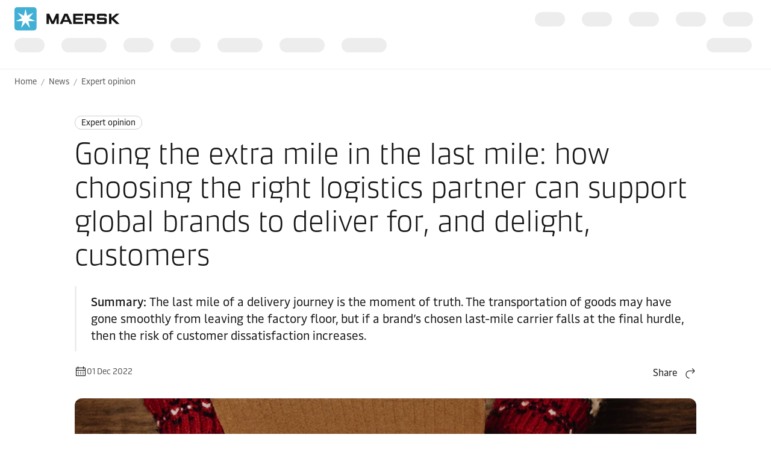

--- FILE ---
content_type: text/html; charset=utf-8
request_url: https://www.maersk.com/news/articles/2022/12/01/going-the-extra-mile-in-the-last-mile
body_size: 8942
content:


<!DOCTYPE html>
<html lang="en" data-region="ew" data-version="1.0.9488.19954"  >
<head>
        <link rel="preconnect" href="https://assets.maerskline.com" />
        <link rel="dns-prefetch" href="https://assets.maerskline.com" />

    


    <title>Going the extra mile in the last mile: how choosing the right logistics partner can support global brands to deliver for, and delight, customers | Maersk</title>
<meta charset="utf-8">
<meta name="viewport" content="width=device-width, initial-scale=1.0">
<meta http-equiv="X-UA-Compatible" content="ie=edge">
    <meta http-equiv="content-language" content="en">



    <meta name="description" content="The last mile of a delivery journey is the moment of truth. The transportation of goods may have gone smoothly from leaving the factory floor, but if a brand’s chosen last-mile carrier falls at the final hurdle, then the risk of customer dissatisfaction increases. " />

    <meta name="robots" content="max-image-preview:large" />



    <meta property="og:title" content="Going the extra mile in the last mile: how choosing the right logistics partner can support global brands to deliver for, and delight, customers" />

    <meta property="og:description" content="The last mile of a delivery journey is the moment of truth. The transportation of goods may have gone smoothly from leaving the factory floor, but if a brand’s chosen last-mile carrier falls at the final hurdle, then the risk of customer dissatisfaction increases.&amp;nbsp;Click here to see the article" />

    <meta property="og:image" content="https://www.maersk.com/~/media_sc9/maersk/news/expert-opinion/images/2022/11/going-the-extra-mile-in-the-last-mile_1024x576.jpg?h=576&amp;w=1024&amp;hash=C2C45FB73E7A4A94056ED835B7AF857E" />


    <meta name="twitter:card" content="summary_large_image">



<script type="text/javascript" src="https://www.maersk.com/static/fb3a1cd28654488d1796395f48d13b19892400114f7597"  ></script><script src="https://assets.maerskline.com/scp/visitor-min.js" defer ></script>

<link href="https://www.maersk.com/news/articles/2022/12/01/going-the-extra-mile-in-the-last-mile" rel="canonical" />
<link href="https://www.maersk.com/news/articles/2022/12/01/going-the-extra-mile-in-the-last-mile" hreflang="en" rel="alternate" />
<link href="https://www.maersk.com/news/articles/2022/12/01/going-the-extra-mile-in-the-last-mile" hreflang="x-default" rel="alternate" />




    <link rel="shortcut icon" href="/Assets_sc9/Maersk/favicon.ico?v=1" type="image/x-icon">

        <!-- Google Tag Manager -->
        <script>dataLayer = [{ 'lang': 'en' }];</script>
        <script>(function (w, d, s, l, i) { w[l] = w[l] || []; w[l].push({ 'gtm.start': new Date().getTime(), event: 'gtm.js' }); var f = d.getElementsByTagName(s)[0], j = d.createElement(s), dl = l != 'dataLayer' ? '&l=' + l : ''; j.async = true; j.src = '//www.googletagmanager.com/gtm.js?id=' + i + dl; f.parentNode.insertBefore(j, f); })(window, document, 'script', 'dataLayer', 'GTM-M8MNST');</script>
        <!-- End Google Tag Manager -->

    <link rel="stylesheet" href="https://assets.maerskline.com/mds/fonts/fonts-cdn.css" />
<link rel="stylesheet" href="https://assets.maerskline.com/mds/latest/design-tokens/maersk/light/css/design-tokens-px.min.css"/>
    <link href="/Assets_sc9/Maersk/css/maeu.css?v=1.0.9488.19954.29" rel="stylesheet" />


<script src="/Assets_sc9/Maersk/scripts/main.js?v=1.0.9488.19954.29" defer></script>
    


    <script>
        window.projectServices = {
            ASSETS_ENV: "prod",
            brand: "maeu",
            version: "stable",
            disableOpacityChange: true
        };
    </script>
    <script type="text/javascript" src="https://assets.maerskline.com/integrated-global-nav/2/loader.js"></script>

    <meta property="itemId" content="{FB071188-80C3-4553-A949-55EFD631749A}" />
    <meta property="pageType" content="NewsArticle" />
    <meta property="pageGroup" content="News" />
</head>
<body class="">
    <!-- Google Tag Manager -->
    <noscript><iframe src="//www.googletagmanager.com/ns.html?id=GTM-M8MNST" height="0" width="0" style="display:none;visibility:hidden"></iframe></noscript>
    <!-- End Google Tag Manager -->
        <header id="ign-header" class="ign-header"></header>

        <div role="main" id="main">
            <div class="page p-page">
                
<div class="p-page__section theme--light" data-deep-link="BreadcrumbBar" data-r-name="Breadcrumb Bar" data-r-ds="Back And Social Bar">
    <div class="p-page__section__outer">
        <div class="p-page__section__inner p-page__section__inner--none">
            <div class="p-section__breadcrumb p-section__breadcrumb--large ">
                    <ul class="p-section__breadcrumb__crumbs">
                                <li class="p-section__breadcrumb__crumbs__item">
                                    <a href="/" title="Home" class="p-section__breadcrumb__crumbs__link">
                                        Home
                                    </a>
                                </li>
                                <li class="p-section__breadcrumb__crumbs__item p-section__breadcrumb__crumbs__item--more">
                                    <a href="#" title="..." class="p-section__breadcrumb__crumbs__link p-section__breadcrumb__crumbs__link--trigger">
                                        ...
                                    </a>
                                    <ul class="p-section__breadcrumb__menu">
                                            <li class="p-section__breadcrumb__menu__item chain">
                                                <a href="/news" title="" class="p-section__breadcrumb__menu__link">
                                                    News
                                                </a>
                                            </li>
                                            <li class="p-section__breadcrumb__menu__item parent">
                                                <a href="/news/category/expert-opinion" title="" class="p-section__breadcrumb__menu__link">
                                                    Expert opinion
                                                </a>
                                            </li>
                                    </ul>
                                </li>
                                <li class="p-section__breadcrumb__crumbs__item chain">
                                    <a href="/news" title="" class="p-section__breadcrumb__crumbs__link">
                                        News
                                    </a>
                                </li>
                                <li class="p-section__breadcrumb__crumbs__item parent">
                                    <a href="/news/category/expert-opinion" title="" class="p-section__breadcrumb__crumbs__link">
                                        Expert opinion
                                    </a>
                                </li>
                    </ul>
            </div>
        </div>
    </div>

<script type="application/ld+json">{"@context":"https://schema.org","@type":"BreadcrumbList","itemListElement":[{"@type":"ListItem","position":1,"name":"Home","item":"https://www.maersk.com/"},{"@type":"ListItem","position":2,"name":"News","item":"https://www.maersk.com/news"},{"@type":"ListItem","position":3,"name":"Expert opinion","item":"https://www.maersk.com/news/category/expert-opinion"}]}</script></div>

<div class="p-page__section theme--light p-page__section--content--default" data-deep-link="ContentSection" data-r-name="Content Section" data-r-local="">
    <div class="p-page__section__outer">
        <div class="p-page__section__inner ">

<div class="p-section__article__meta p-page__section__child" data-deep-link="NewsArticleHeader" data-r-name="News Article Header" data-r-local="">
    <div class="p-section__article__meta__wrapper p-section__article__meta__child">
        <a href="/news/category/expert-opinion" class="p-section__article__meta__category p-section__article__meta__child">
Expert opinion        </a>
        <h1 class="p-section__article__meta__title p-section__article__meta__child font--display-4">Going the extra mile in the last mile: how choosing the right logistics partner can support global brands to deliver for, and delight, customers</h1>
            <div class="p-section__article__meta__summary p-section__article__meta__child p-section__article__meta__child--large">
                <strong>Summary: </strong>The last mile of a delivery journey is the moment of truth. The transportation of goods may have gone smoothly from leaving the factory floor, but if a brand’s chosen last-mile carrier falls at the final hurdle, then the risk of customer dissatisfaction increases. 
            </div>
                <div class="p-section__article__meta__row p-section__article__meta__child p-section__article__meta__child--large">
            <div class="p-section__article__meta__specs">
                <div class="p-section__article__meta__specs__item">
                    <div class="icon" aria-hidden="true"><!--/designsystem/icons/svg/20px/c/mi-calendar--><svg xmlns="http://www.w3.org/2000/svg" width="20" height="20" viewbox="0 0 20 20"><path fill-rule="evenodd" d="M2 5a1 1 0 0 1 1-1h14a1 1 0 0 1 1 1v12a1 1 0 0 1-1 1H3a1 1 0 0 1-1-1V5zm15 0H3v12h14V5z" clip-rule="evenodd"></path><path fill-rule="evenodd" d="M17.5 9h-15V8h15v1zM7 12H5v-1h2v1zM11 12H9v-1h2v1zM15 12h-2v-1h2v1zM7 15H5v-1h2v1zM11 15H9v-1h2v1zM15 15h-2v-1h2v1zM14 6.5V2h1v4.5h-1zM5 6.5V2h1v4.5H5z" clip-rule="evenodd"></path></svg></div>
01 Dec 2022                </div>
            </div>

                <div class="dropdown p-section__article__meta__share dropdown--right--tablet" data-toggle="dropdown">
                        <button class="dropdown__toggle dropdown__toggle--with--icon" type="button" id="dropdownMenuButton" data-toggle="dropdown" aria-haspopup="true" aria-expanded="false">
        <span class="dropdown__toggle__label">
            Share
        </span>
<div class="icon dropdown__toggle__icon" aria-hidden="true"><!--/designsystem/icons/svg/20px/a/mi-arrow-curved-up-right--><svg xmlns="http://www.w3.org/2000/svg" width="20" height="20" viewbox="0 0 20 20"><path fill-rule="evenodd" d="M16 4.73l-3.325-2.85.65-.76 3.326 2.85a1 1 0 0 1 .349.76v1.54a1 1 0 0 1-.35.759l-3.325 2.85-.65-.759L16 6.27V6H8.5c-2.721 0-5 2.42-5 5.5s2.279 5.5 5 5.5v1c-3.354 0-6-2.952-6-6.5S5.146 5 8.5 5H16v-.27z" clip-rule="evenodd"></path></svg></div>    </button>
    <div class="dropdown__menu" aria-labelledby="dropdownMenuButton">
                <a href="https://linkedin.com/sharing/share-offsite/?url=https%3a%2f%2fwww.maersk.com%2fnews%2farticles%2f2022%2f12%2f01%2fgoing-the-extra-mile-in-the-last-mile" class="dropdown__item dropdown__item--icon" title="Share via LinkedIn">
                        <img src="/~/media_sc9/project/common/shareicons/linkedin.svg?h=576&amp;w=1024&amp;hash=89BDE71584A2B2E3A9A61745EA6E7C53" class="dropdown__item__icon">
                    LinkedIn
                </a>
                <a href="https://facebook.com/sharer/sharer.php?u=https%3a%2f%2fwww.maersk.com%2fnews%2farticles%2f2022%2f12%2f01%2fgoing-the-extra-mile-in-the-last-mile" class="dropdown__item dropdown__item--icon" title="Share via Facebook">
                        <img src="/~/media_sc9/project/common/shareicons/facebook.svg?h=576&amp;w=1024&amp;hash=5DB3337FEA43EDD358C532973087BD9C" class="dropdown__item__icon">
                    Facebook
                </a>
                <a href="https://x.com/intent/post?text=Going+the+extra+mile+in+the+last+mile%3a+how+choosing+the+right+logistics+partner+can+support+global+brands+to+deliver+for%2c+and+delight%2c+customers%0a&amp;url=https%3a%2f%2fwww.maersk.com%2fnews%2farticles%2f2022%2f12%2f01%2fgoing-the-extra-mile-in-the-last-mile" class="dropdown__item dropdown__item--icon" title="Share via X">
                        <img src="/~/media_sc9/project/common/shareicons/x.svg?h=576&amp;w=1024&amp;hash=2EFB727E6C1E1257D7EAF00B4B5DB936" class="dropdown__item__icon">
                    X.com
                </a>
                <a href="https://www.maersk.com/share-via-wechat?url=https%3a%2f%2fwww.maersk.com%2fnews%2farticles%2f2022%2f12%2f01%2fgoing-the-extra-mile-in-the-last-mile" class="dropdown__item dropdown__item--icon" title="Share via WeChat">
                        <img src="/~/media_sc9/project/common/shareicons/wechat.svg?h=576&amp;w=1024&amp;hash=03B3853A8F50A40C694A338CCAC912F4" class="dropdown__item__icon">
                    WeChat
                </a>
                <a href="mailto:?subject=Shared%20from%20Maersk&amp;body=https%3a%2f%2fwww.maersk.com%2fnews%2farticles%2f2022%2f12%2f01%2fgoing-the-extra-mile-in-the-last-mile" class="dropdown__item dropdown__item--icon" title="Share via email">
                        <img src="/~/media_sc9/designsystem/icons/svg/20px/e/mi-envelope.svg?h=576&amp;w=1024&amp;hash=51F1D2A815582E3001D745147ECCF322" class="dropdown__item__icon">
                    Email
                </a>
                <button class="dropdown__item dropdown__item--icon" data-id="URL copied to clipboard">
                        <img src="/~/media_sc9/designsystem/icons/svg/20px/c/mi-copy.svg?h=576&amp;w=1024&amp;hash=F9E21B7B1E17064E0F5E82C17BDEC6F6" class="dropdown__item__icon">
                    Copy link
                </button>
    </div>

                </div>

<script type="application/ld+json">{"@context":"https://schema.org","@type":"NewsArticle","headline":"Going the extra mile in the last mile: how choosing the right logistics partner can support global brands to deliver for, and delight, customers","image":["https://www.maersk.com/~/media_sc9/maersk/news/expert-opinion/images/2022/11/going-the-extra-mile-in-the-last-mile_1024x576.jpg"],"datePublished":"2022-12-01T04:39:00.0000000Z","dateModified":"2024-07-20T14:00:31.0000000Z","author":[{"@type":"Organization","name":"Maersk"}]}</script>        </div>
    </div>
        <figure class="media-image media-image--16x9 media-image--loaded p-section__article__meta__child p-section__article__meta__child--large ">
            <div class="media-image__placeholder">

    <img src="/~/media_sc9/maersk/news/expert-opinion/images/2022/11/going-the-extra-mile-in-the-last-mile_1024x576.jpg?w=1056&amp;hash=C3F61EAEAF8C3BDAE53E1DF0CFF8CDD6" alt="Going the extra mile in the last mile" class="media-image__asset" loading="eager">
            </div>

        </figure>
</div>
<div class="rich-text p-page__section__child  " data-deep-link="RichText" data-r-name="Rich Text" data-r-ds="Rich Text - 01" data-r-local="">
    <h4>With Christmas just around the corner and customers expecting to receive their goods on time, how can choosing the right logistics partner help retailers meet customer expectations and put them on a path to growth, within the context of a D2C strategy?</h4><br>
<p>The last mile of a delivery journey is the moment of truth. The transportation of goods may have gone smoothly from leaving the factory floor, but if a brand’s chosen last-mile carrier falls at the final hurdle, then the risk of customer dissatisfaction increases. The performance of delivery in the final mile determines customer happiness, or lack of, and this in turn determines whether that customer returns to shop with the brand again.</p>
<p>Planning for this final mile needs to be factored into brands’ considerations for their overall logistics journey. For brands, there are many elements to take into account when seeking a partner to support their last-mile logistics, all of which make a difference in terms of customer satisfaction and retention.</p>
<p>These elements include finding a partner which has:</p>
<ul>
<li>The right geographical coverage</li>
<li>The right last-mile carriers on board who can support the customer, should issues arise</li>
<li>The right strategic focus and the means to invest in the customer and support growth</li>
</ul>
<p>Without an adequate setup for the final mile, there is a risk that a brand’s customer will leave them – and potentially share negative word of mouth about their experience, causing the brand to lose further customers.</p>
<p>According to Retail Sector, the last mile of the delivery process is “the most memorable point” in the transaction and that the “doorstop moment provides a significant opportunity for retailers to invest in extending their brand experience to the customer.”</p>
<p>Maersk, through the power and expertise of its global team, is building the fulfilment and delivery network for planet earth. Brands which have embraced a D2C sales setup can, through partnership with Maersk, unlock the key to increasing customer satisfaction and retention – through the peak season and beyond.</p>

</div><div class="p-section__text-with-media  p-page__section__child " data-deep-link="TextWithMedia" data-r-name="Text With Media" data-r-ds="Text With Media - 01" data-r-local="">
    <div class="p-section__text-with-media__row">
        <div class="p-section__text-with-media__col p-section__text-with-media__col--media">
            <figure class="media-image media-image--16x9 media-image--loaded">
                <div class="media-image__placeholder">

    <img src="[data-uri]" data-src="/~/media_sc9/maersk/news/expert-opinion/images/2022/12/delivering-to-and-delighting-consumers_1024x576_v1.jpg?w=900&amp;hash=C3E78415990E843231F36D8D81A3C2CD" alt="Delivering to, and delighting, consumers" class="media-image__asset">
                </div>
            </figure>
        </div>
        <div class="p-section__text-with-media__col">
            <div class="rich-text">
                <h3>Delivering to, and delighting, consumers</h3>
<p>Quality, cost, and accuracy are the key drivers of consumer experience. If a brand can deliver on all three – high quality, low cost and high accuracy – the chances are they will have a satisfied customer who will share positive word of mouth about the service they have received, and who will return to shop direct with the brand again.</p>
<p>Forbes notes that the last-mile industry is “challenged more than most with cost management” and that “delivery volumes are likely to remain high with unpredictable peaks.” Against this backdrop, brands need to increase efficiencies to ensure customers receive their goods at the right time, whilst delivering with speed and at the lowest available cost.</p>
            </div>
        </div>
    </div>
</div><div class="rich-text p-page__section__child  " data-deep-link="RichText" data-r-name="Rich Text" data-r-ds="Rich Text - 05" data-r-local="">
    <p>To be able to choose the right carrier in every country - or even part of a country - allows brands to upgrade the delivery experience around quality, cost and accuracy, whilst selecting the most appropriate carrier depending on changing circumstances.</p>
<p>Maersk, with its access to trusted global last-mile partners, is able to deliver a high-quality service to its retail customers, allowing brands to delight their customer bases, scale their businesses, and streamline their logistics.</p>
<p>Better quality, lower cost, and higher accuracy = customer retention.</p>
</div>    <blockquote class="quote 
            
            
            quote--small p-page__section__child " data-deep-link="Quote" data-r-name="Quote" data-r-ds="Quote - 01" data-r-local="">
        <p class="quote__text">
            Having the right last-mile carrier, delivering the goods in the right quality at the right cost and with the right accuracy, is key to enabling brands to deliver on their customer promises – and this is also crucial to developing and operating a successful D2C sales strategy.
        </p>
        <footer class="quote__author">
                            <div class="quote__author__name">Naud Frese,</div>
                            <div class="quote__author__role">Head of E-Commerce Logistics, Europe at Maersk</div>
        </footer>
    </blockquote>
<div class="p-section__text-with-media p-section__text-with-media--reversed p-page__section__child " data-deep-link="TextWithMedia" data-r-name="Text With Media" data-r-ds="Text With Media - 02" data-r-local="">
    <div class="p-section__text-with-media__row">
        <div class="p-section__text-with-media__col p-section__text-with-media__col--media">
            <figure class="media-image media-image--16x9 media-image--loaded">
                <div class="media-image__placeholder">

    <img src="[data-uri]" data-src="/~/media_sc9/maersk/news/expert-opinion/images/2022/12/taking-a-joined-up-approach_1024x576.jpg?w=900&amp;hash=A9C30E419084CEE29BFD0C889F8AED22" alt="Taking a joined-up approach" class="media-image__asset">
                </div>
            </figure>
        </div>
        <div class="p-section__text-with-media__col">
            <div class="rich-text">
                <h3>Taking a joined-up approach</h3>
<p>Maersk’s unrivalled network and logistics expertise means that brands operating worldwide can feel supported through global fulfilment and delivery solutions which actively support their D2C sales strategies.</p>
<p>Through providing the right inventory management and omnichannel fulfilment solutions, in tandem with effective last-mile logistics, brands can enhance their D2C strategies. These solutions are designed to scale as you grow, meaning your fulfilment, delivery and returns can be looked after to the same high quality as your demands increase.</p>



            </div>
        </div>
    </div>
</div><div class="rich-text p-page__section__child  " data-deep-link="RichText" data-r-name="Rich Text" data-r-ds="Rich Text - 02" data-r-local="">
    
<p>We have multiple options for last-mile carriers, which is a positive for the brands we work with – knowing that we have a robust global network, with strategies in place to suit the needs of different retailers, depending on their products and customers.</p>
<p>It is this network and understanding which enables Maersk to bring agility and resilience to last-mile logistics. There is no one set golden formula to last-mile logistics; rather, it’s about finding the right partner to help you scale and grow.</p>
</div>    <blockquote class="quote 
            
            
            quote--small p-page__section__child " data-deep-link="Quote" data-r-name="Quote" data-r-ds="Quote - 02" data-r-local="">
        <p class="quote__text">
            Maersk is a key partner in our multi-carrier model. Because of Maersk, we can search for new markets and enter them easily.
        </p>
        <footer class="quote__author">
                            <div class="quote__author__name">Pierre Flipo,</div>
                            <div class="quote__author__role">Head of Operations, Cubyn</div>
        </footer>
    </blockquote>
<div class="p-section__text-with-media  p-page__section__child " data-deep-link="TextWithMedia" data-r-name="Text With Media" data-r-ds="Text With Media - 03" data-r-local="">
    <div class="p-section__text-with-media__row">
        <div class="p-section__text-with-media__col p-section__text-with-media__col--media">
            <figure class="media-image media-image--16x9 media-image--loaded">
                <div class="media-image__placeholder">

    <img src="[data-uri]" data-src="/~/media_sc9/maersk/news/expert-opinion/images/2022/12/bringing-last-mile_1024x576_v1.jpg?w=900&amp;hash=69F390EEF4DD9BE5F114383D1F1BE651" alt="Bringing last-mile delivery up to speed" class="media-image__asset">
                </div>
            </figure>
        </div>
        <div class="p-section__text-with-media__col">
            <div class="rich-text">
                <h3>Bringing last-mile delivery up to speed</h3>
<p>The market is currently contending with a need for speed. The race is on for transport logistics and delivery companies, and it’s driven by a few dominant, third-party platforms and marketplaces.</p>
<p>The current mindset, particularly in Europe, is that if something is ordered today, it will be delivered tomorrow. Consumers are increasingly expecting next-day delivery as standard, but this is setting unrealistic expectations in e-commerce and is, in part, leading to a poor standard of delivery in the last mile.</p>






            </div>
        </div>
    </div>
</div><div class="rich-text p-page__section__child  " data-deep-link="RichText" data-r-name="Rich Text" data-r-ds="Rich Text - 03" data-r-local="">
    
<p>With sustainable thinking high on brands’ commercial agendas, and realistic timelines better serving consumer needs, how necessary is the expectation for speed? There is not always value in getting goods tomorrow – it is not always a requirement, but more of a preference, or an option served up as the better choice at checkout.</p>
<p>Rather, brands should be focusing on delivering with accuracy and at the right speed for the product and customer in question. Customers, of course, require clarity over their product’s journey and delivery timeline, but speed does not equal a high-quality service.</p>
<p>According to McKinsey, around a quarter of consumers would pay a premium for same-day delivery, but 70% are content with the cheapest form of home delivery. This clearly demonstrates that speed and quality are not synonymous – rather, that the arrival of goods at the right time and at the right cost is what customers are really looking for from brands.</p>
<p>At Maersk, we provide factory-to-sofa supply chain support, meaning that brands’ entire logistics journeys are looked after by a team with global expertise and regional and local knowledge. Putting a brand’s goods in the hands of the wrong carrier can jeopardise all-important customer relationships, which is why this stage of transportation is so crucial.</p>
<p>With an unrivalled global footprint and the capability to provide brands with a factory-to-sofa supply chain, Maersk is supporting global brands with unmatched fulfilment and delivery solutions to supercharge their D2C e-commerce strategies.</p>
</div>    <div class="p-section__person-profile p-page__section__child  p-section__person-profile--with-2 p-section__person-profile--with--avatar" data-deep-link="PersonProfile" data-r-name="Person Profile" data-r-ds="Person Profile List" data-r-local="">
        <div class="p-section__person-profile__row">
                <div class="p-section__person-profile__profile">
                        <figure class="media-image media-image--1x1 p-section__person-profile__profile__image">
                            <div class="media-image__placeholder">
                                
    <img src="[data-uri]" data-src="/~/media_sc9/maersk/shared-files/person-profile/n/naud-frese_100x100.jpg" alt="Naud Frese" class="media-image__asset">

                            </div>
                        </figure>
                                            <div class="p-section__person-profile__profile__name">Naud Frese</div>
                                            <div class="p-section__person-profile__profile__title">Head of E-Commerce Logistics - Europe, Maersk</div>
                                                                    <a href="mailto:naud.frese@maersk.com?subject=Maersk.com email enquiry - going-the-extra-mile-in-the-last-mile" class="p-section__person-profile__profile__email">
                                Email Naud Frese
                            </a>
                </div>
        </div>
    </div>
<div class="rich-text p-page__section__child  " data-deep-link="RichText" data-r-name="Rich Text" data-r-ds="Rich Text - 04" data-r-local="">
    <p>To learn more, visit <a href="https://www.maersk.com/supply-chain-logistics/e-commerce-logistics">E-Commerce Logistics & Order Fulfilment Services | Maersk</a></p>
</div>        </div>
    </div>
</div>

                    <div class="p-page__section p-page__section theme--light  " data-deep-link="ArticleTags" data-r-name="Article Tags" data-r-local="" data-r-track="">
        <div class="p-page__section__outer">
            <div class="p-page__section__inner p-page__section__inner--small">
                <div class="p-section__article-tags">
                    <h2 class="p-section__article-tags__title">Explore more on these topics</h2>
                        <div class="p-section__article-tags__list">
                                <a class="p-section__article-tags__list__item" href="/local-information/europe#RelatedNewsCarousel" data-track-button="">
                                    Europe
                                </a>
                                <a class="p-section__article-tags__list__item" href="/supply-chain-logistics/e-commerce-logistics#RelatedNewsCarousel" data-track-button="">
                                    E-Commerce Logistics
                                </a>
                                <a class="p-section__article-tags__list__item" href="/industry-sectors/retail#RelatedNewsCarousel" data-track-button="">
                                    Retail
                                </a>
                                <a class="p-section__article-tags__list__item" href="/industry-sectors/lifestyle#RelatedNewsCarousel" data-track-button="">
                                    Fashion &amp; Lifestyle
                                </a>
                                <a class="p-section__article-tags__list__item" href="/industry-sectors/fmcg#RelatedNewsCarousel" data-track-button="">
                                    FMCG
                                </a>
                        </div>
                </div>
            </div>
        </div>
    </div>
    <div class="p-page__section theme--light " data-deep-link="RelatedNewsCarousel" data-r-name="Related News Carousel" data-r-local="">
        <div class="p-page__section__outer">
            <div class="p-page__section__inner ">
                <div class="p-section__related-articles   ">

                    <div class="p-section__related-articles__header">
                        <h2 class="font--display-2 p-section__related-articles__title">

Related articles                        </h2>

                            <a href="/news/filter?matchAll=false&amp;category=Expert%20opinion&amp;tag=Europe,E-Commerce%20Logistics,Retail,Fashion%20%26%20Lifestyle,FMCG" class="button button--tertiary p-section__news__more-news p-section__related-articles__more">
See all news                            </a>

                    </div>


                        <div class="p-section__related-articles__slides">
                            <div class="carousel carousel--show--all carousel--3 carousel--active carousel--hint" data-toggle="carousel-related-articles" data-max="3">
                                <button class="carousel__nav carousel__nav--previous" tabindex="-1">
                                    Previous
                                    <div class="icon carousel__nav__icon" aria-hidden="true"><!--/designsystem/icons/svg/24px/a/mi-arrow-left--><svg xmlns="http://www.w3.org/2000/svg" width="24" height="24" viewbox="0 0 24 24"><path fill-rule="evenodd" d="M5.336 10.977l4.332-3.851.664.747L6 11.724V12h13v1H6v.275l4.332 3.851-.664.747-4.332-3.85A1 1 0 0 1 5 13.275v-1.55a1 1 0 0 1 .336-.748z" clip-rule="evenodd"></path></svg></div>
                                </button>
                                <button class="carousel__nav carousel__nav--next" tabindex="-1">
                                    Next
                                    <div class="icon carousel__nav__icon" aria-hidden="true"><!--/designsystem/icons/svg/24px/a/mi-arrow-right--><svg xmlns="http://www.w3.org/2000/svg" width="24" height="24" viewbox="0 0 24 24"><path fill-rule="evenodd" d="M18 11.724l-4.332-3.85.664-.748 4.332 3.85a1 1 0 0 1 .336.748v1.551a1 1 0 0 1-.336.748l-4.332 3.85-.664-.747L18 13.276V13H5v-1h13v-.276z" clip-rule="evenodd"></path></svg></div>
                                </button>
                                <div class="carousel__slides">
                                    <div class="carousel__mask carousel__mask--left"></div>
                                    <div class="carousel__mask carousel__mask--right"></div>
                                    <div class="carousel__runner">
                                                <div class="carousel__slide">
                                                    <div class="p-section__related-articles__slide">
                                                        <div class="p-section__news__teaser">
                                                            <div class="p-section__news__teaser__content">
                                                                <a href="/news/category/rate-announcements" class="p-section__news__teaser__category p-section__news__teaser__content__child">
                                                                    Rate announcements
                                                                </a>
                                                                <a href="/news/articles/2026/01/16/ecs-middle-east-gulf-and-indian-subcontinent-to-north-europe" class="font--display-1 p-section__news__teaser__title p-section__news__teaser__content__child">
                                                                    <span class="p-section__news__teaser__title__line" title="Change to Emergency Contingency Surcharge  Middle East Gulf and Indian Subcontinent to North Europe &amp; Mediterranean (E3W &amp; E4W)" truncate="">
                                                                        Change to Emergency Contingency Surcharge  Middle East Gulf and Indian Subcontinent to North Europe &amp; Mediterranean (E3W &amp; E4W)
                                                                    </span>
                                                                </a>
                                                                <div href="/news/articles/2026/01/16/ecs-middle-east-gulf-and-indian-subcontinent-to-north-europe" class="p-section__news__teaser__timestamp p-section__news__teaser__content__child">
                                                                    16 Jan 2026
                                                                </div>
                                                            </div>
                                                        </div>
                                                    </div>
                                                </div>
                                                <div class="carousel__slide">
                                                    <div class="p-section__related-articles__slide">
                                                        <div class="p-section__news__teaser">
                                                            <div class="p-section__news__teaser__content">
                                                                <a href="/news/category/advisories" class="p-section__news__teaser__category p-section__news__teaser__content__child">
                                                                    Advisories
                                                                </a>
                                                                <a href="/news/articles/2026/01/07/severe-winter-weather-impacting-northern-europe" class="font--display-1 p-section__news__teaser__title p-section__news__teaser__content__child">
                                                                    <span class="p-section__news__teaser__title__line" title="Severe Winter Weather Impacting Northern Europe" truncate="">
                                                                        Severe Winter Weather Impacting Northern Europe
                                                                    </span>
                                                                </a>
                                                                <div href="/news/articles/2026/01/07/severe-winter-weather-impacting-northern-europe" class="p-section__news__teaser__timestamp p-section__news__teaser__content__child">
                                                                    16 Jan 2026
                                                                </div>
                                                            </div>
                                                        </div>
                                                    </div>
                                                </div>
                                                <div class="carousel__slide">
                                                    <div class="p-section__related-articles__slide">
                                                        <div class="p-section__news__teaser">
                                                            <div class="p-section__news__teaser__content">
                                                                <a href="/news/category/rate-announcements" class="p-section__news__teaser__category p-section__news__teaser__content__child">
                                                                    Rate announcements
                                                                </a>
                                                                <a href="/news/articles/2026/01/16/veterinary-inspection-charge-turkey-transhipment" class="font--display-1 p-section__news__teaser__title p-section__news__teaser__content__child">
                                                                    <span class="p-section__news__teaser__title__line" title="Change in Veterinary Inspection Charge for Transhipment Cargo at All Turkish Ports " truncate="">
                                                                        Change in Veterinary Inspection Charge for Transhipment Cargo at All Turkish Ports 
                                                                    </span>
                                                                </a>
                                                                <div href="/news/articles/2026/01/16/veterinary-inspection-charge-turkey-transhipment" class="p-section__news__teaser__timestamp p-section__news__teaser__content__child">
                                                                    16 Jan 2026
                                                                </div>
                                                            </div>
                                                        </div>
                                                    </div>
                                                </div>
                                                <div class="carousel__slide">
                                                    <div class="p-section__related-articles__slide">
                                                        <div class="p-section__news__teaser">
                                                            <div class="p-section__news__teaser__content">
                                                                <a href="/news/category/events" class="p-section__news__teaser__category p-section__news__teaser__content__child">
                                                                    Events
                                                                </a>
                                                                <a href="/news/articles/2026/01/13/maersk-ecommerce-at-manifest-2026" class="font--display-1 p-section__news__teaser__title p-section__news__teaser__content__child">
                                                                    <span class="p-section__news__teaser__title__line" title="Explore Maersk E-Commerce at Manifest 2026" truncate="">
                                                                        Explore Maersk E-Commerce at Manifest 2026
                                                                    </span>
                                                                </a>
                                                                <div href="/news/articles/2026/01/13/maersk-ecommerce-at-manifest-2026" class="p-section__news__teaser__timestamp p-section__news__teaser__content__child">
                                                                    13 Jan 2026
                                                                </div>
                                                            </div>
                                                        </div>
                                                    </div>
                                                </div>
                                                <div class="carousel__slide">
                                                    <div class="p-section__related-articles__slide">
                                                        <div class="p-section__news__teaser">
                                                            <div class="p-section__news__teaser__content">
                                                                <a href="/news/category/press-releases" class="p-section__news__teaser__category p-section__news__teaser__content__child">
                                                                    Press releases
                                                                </a>
                                                                <a href="/news/articles/2026/01/12/guillaume-sauzedde-regional-managing-director-europe" class="font--display-1 p-section__news__teaser__title p-section__news__teaser__content__child">
                                                                    <span class="p-section__news__teaser__title__line" title="Guillaume Sauzedde takes over as Regional Managing Director for Europe" truncate="">
                                                                        Guillaume Sauzedde takes over as Regional Managing Director for Europe
                                                                    </span>
                                                                </a>
                                                                <div href="/news/articles/2026/01/12/guillaume-sauzedde-regional-managing-director-europe" class="p-section__news__teaser__timestamp p-section__news__teaser__content__child">
                                                                    12 Jan 2026
                                                                </div>
                                                            </div>
                                                        </div>
                                                    </div>
                                                </div>
                                                <div class="carousel__slide">
                                                    <div class="p-section__related-articles__slide">
                                                        <div class="p-section__news__teaser">
                                                            <div class="p-section__news__teaser__content">
                                                                <a href="/news/category/news" class="p-section__news__teaser__category p-section__news__teaser__content__child">
                                                                    News
                                                                </a>
                                                                <a href="/news/articles/2026/01/08/europe-market-update-january" class="font--display-1 p-section__news__teaser__title p-section__news__teaser__content__child">
                                                                    <span class="p-section__news__teaser__title__line" title="Maersk Europe Market Update – January 2026" truncate="">
                                                                        Maersk Europe Market Update – January 2026
                                                                    </span>
                                                                </a>
                                                                <div href="/news/articles/2026/01/08/europe-market-update-january" class="p-section__news__teaser__timestamp p-section__news__teaser__content__child">
                                                                    8 Jan 2026
                                                                </div>
                                                            </div>
                                                        </div>
                                                    </div>
                                                </div>
                                                <div class="carousel__slide">
                                                    <div class="p-section__related-articles__slide">
                                                        <div class="p-section__news__teaser">
                                                            <div class="p-section__news__teaser__content">
                                                                <a href="/news/category/events" class="p-section__news__teaser__category p-section__news__teaser__content__child">
                                                                    Events
                                                                </a>
                                                                <a href="/news/articles/2026/01/08/europe-fruit-logistica-2026" class="font--display-1 p-section__news__teaser__title p-section__news__teaser__content__child">
                                                                    <span class="p-section__news__teaser__title__line" title="Growing with resilience: Visit us at Fruit Logistica 2026&#160;" truncate="">
                                                                        Growing with resilience: Visit us at Fruit Logistica 2026&#160;
                                                                    </span>
                                                                </a>
                                                                <div href="/news/articles/2026/01/08/europe-fruit-logistica-2026" class="p-section__news__teaser__timestamp p-section__news__teaser__content__child">
                                                                    8 Jan 2026
                                                                </div>
                                                            </div>
                                                        </div>
                                                    </div>
                                                </div>
                                                <div class="carousel__slide">
                                                    <div class="p-section__related-articles__slide">
                                                        <div class="p-section__news__teaser">
                                                            <div class="p-section__news__teaser__content">
                                                                <a href="/news/category/events" class="p-section__news__teaser__category p-section__news__teaser__content__child">
                                                                    Events
                                                                </a>
                                                                <a href="/news/articles/2026/01/06/imea-gulf-food-2026" class="font--display-1 p-section__news__teaser__title p-section__news__teaser__content__child">
                                                                    <span class="p-section__news__teaser__title__line" title="Resilient food supply chains for a changing world: Visit Gulfood 2026" truncate="">
                                                                        Resilient food supply chains for a changing world: Visit Gulfood 2026
                                                                    </span>
                                                                </a>
                                                                <div href="/news/articles/2026/01/06/imea-gulf-food-2026" class="p-section__news__teaser__timestamp p-section__news__teaser__content__child">
                                                                    6 Jan 2026
                                                                </div>
                                                            </div>
                                                        </div>
                                                    </div>
                                                </div>
                                                <div class="carousel__slide">
                                                    <div class="p-section__related-articles__slide">
                                                        <div class="p-section__news__teaser">
                                                            <div class="p-section__news__teaser__content">
                                                                <a href="/news/category/rate-announcements" class="p-section__news__teaser__category p-section__news__teaser__content__child">
                                                                    Rate announcements
                                                                </a>
                                                                <a href="/news/articles/2026/01/05/drop-off-charge-imports-world-to-balkans" class="font--display-1 p-section__news__teaser__title p-section__news__teaser__content__child">
                                                                    <span class="p-section__news__teaser__title__line" title="Drop Off Charge (Imports) – World to Albania, Bosnia and Herzegovina, Croatia, Serbia, Slovenia &amp; Montenegro Locations" truncate="">
                                                                        Drop Off Charge (Imports) – World to Albania, Bosnia and Herzegovina, Croatia, Serbia, Slovenia &amp; Montenegro Locations
                                                                    </span>
                                                                </a>
                                                                <div href="/news/articles/2026/01/05/drop-off-charge-imports-world-to-balkans" class="p-section__news__teaser__timestamp p-section__news__teaser__content__child">
                                                                    5 Jan 2026
                                                                </div>
                                                            </div>
                                                        </div>
                                                    </div>
                                                </div>
                                                <div class="carousel__slide">
                                                    <div class="p-section__related-articles__slide">
                                                        <div class="p-section__news__teaser">
                                                            <div class="p-section__news__teaser__content">
                                                                <a href="/news/category/rate-announcements" class="p-section__news__teaser__category p-section__news__teaser__content__child">
                                                                    Rate announcements
                                                                </a>
                                                                <a href="/news/articles/2026/01/05/pickup-charge-export-balkans-to-world" class="font--display-1 p-section__news__teaser__title p-section__news__teaser__content__child">
                                                                    <span class="p-section__news__teaser__title__line" title="Pick-Up Charge (Exports) –Albania, Bosnia and Herzegovina, Croatia, Serbia, Slovenia  &amp; Montenegro Locations to World" truncate="">
                                                                        Pick-Up Charge (Exports) –Albania, Bosnia and Herzegovina, Croatia, Serbia, Slovenia  &amp; Montenegro Locations to World
                                                                    </span>
                                                                </a>
                                                                <div href="/news/articles/2026/01/05/pickup-charge-export-balkans-to-world" class="p-section__news__teaser__timestamp p-section__news__teaser__content__child">
                                                                    5 Jan 2026
                                                                </div>
                                                            </div>
                                                        </div>
                                                    </div>
                                                </div>
                                                <div class="carousel__slide">
                                                    <div class="p-section__related-articles__slide">
                                                        <div class="p-section__news__teaser">
                                                            <div class="p-section__news__teaser__content">
                                                                <a href="/news/category/rate-announcements" class="p-section__news__teaser__category p-section__news__teaser__content__child">
                                                                    Rate announcements
                                                                </a>
                                                                <a href="/news/articles/2026/01/05/destination-dangerous-cargo-import-world-to-italy" class="font--display-1 p-section__news__teaser__title p-section__news__teaser__content__child">
                                                                    <span class="p-section__news__teaser__title__line" title="Destination Dangerous Cargo Service- Import (DDC) –World to Italy, IT" truncate="">
                                                                        Destination Dangerous Cargo Service- Import (DDC) –World to Italy, IT
                                                                    </span>
                                                                </a>
                                                                <div href="/news/articles/2026/01/05/destination-dangerous-cargo-import-world-to-italy" class="p-section__news__teaser__timestamp p-section__news__teaser__content__child">
                                                                    5 Jan 2026
                                                                </div>
                                                            </div>
                                                        </div>
                                                    </div>
                                                </div>
                                                <div class="carousel__slide">
                                                    <div class="p-section__related-articles__slide">
                                                        <div class="p-section__news__teaser">
                                                            <div class="p-section__news__teaser__content">
                                                                <a href="/news/category/rate-announcements" class="p-section__news__teaser__category p-section__news__teaser__content__child">
                                                                    Rate announcements
                                                                </a>
                                                                <a href="/news/articles/2026/01/05/origin-dangerous-cargo-export-italy-to-world" class="font--display-1 p-section__news__teaser__title p-section__news__teaser__content__child">
                                                                    <span class="p-section__news__teaser__title__line" title="Origin Dangerous Cargo Service- Export (ODC) – Italy, IT to World" truncate="">
                                                                        Origin Dangerous Cargo Service- Export (ODC) – Italy, IT to World
                                                                    </span>
                                                                </a>
                                                                <div href="/news/articles/2026/01/05/origin-dangerous-cargo-export-italy-to-world" class="p-section__news__teaser__timestamp p-section__news__teaser__content__child">
                                                                    5 Jan 2026
                                                                </div>
                                                            </div>
                                                        </div>
                                                    </div>
                                                </div>
                                    </div>
                                    <div class="carousel__pager"></div>
                                    <div class="carousel__progress"><div class="carousel__progress__bar"></div></div>
                                </div>
                            </div><!-- /carousel -->
                        </div>
                </div>
            </div>
        </div>
    </div>
<div class="p-page__section theme--light  no-print" data-deep-link="ThreeActionCardsContainer" data-r-name="Three Action Cards Container" data-r-ds="Three Action Cards Container - Shared">
    <div class="p-page__section__outer">
        <div class="p-page__section__inner ">
    <div class="p-section__heading p-page__section__child p-section__heading--left ">
            <div class="p-section__heading__content">
                
            <div class="heading ">
                <h2 class="font--display-3">
                Anything you need, we’re here to help
                </h2>
            </div>

            </div>
            </div>
            <div class="p-section__action-cards p-section__action-cards--3  p-page__section__child ">   
                <div class="p-section__action-cards__row">
<div class="action-card  action-card--with--icon" data-deep-link="TextandButtonsActionCard" data-r-name="Text and Buttons Action Card" data-r-ds="Action Card Text Solutions">
    <div class="action-card__border">
        <div class="action-card__spacer">
            <div class="action-card__copy">
                <div class="action-card__title">
                        <figure class="media-image media-image--1x1 action-card__title__icon">
                            <div class="media-image__placeholder">
                                
    <img src="[data-uri]" data-src="/~/media_sc9/maersk/shared-files/icons/positive/action-cards/solutions_pictogram.svg?w=1000&amp;hash=09B49BA783E97D02C844292302BA7DC4" alt="Solutions" class="media-image__asset">

                            </div>
                        </figure>
                                            <h3 class="action-card__title__text">
                            Logistics services
                        </h3>
                </div>
                    <div class="rich-text action-card__rich-text">
                        We meet customer needs from one end of the supply chain to the other.
                    </div>
            </div>
            <div class="action-card__trigger">
                    <div class="button-group ">
<a class="button button-group__button button--primary" id="95dbba8edc4f4ad3b418b47d954affdb-button1" data-action="primary" title="our solutions" data-action-tag="ga-solutions | https://www.maersk.com/news/articles/2022/12/01/going-the-extra-mile-in-the-last-mile" href="/logistics-solutions">Solutions</a>    </div>

            </div>
        </div>
    </div>
</div><div class="action-card  action-card--with--icon" data-deep-link="TextandButtonsActionCard" data-r-name="Text and Buttons Action Card" data-r-ds="Action Card Text Contact">
    <div class="action-card__border">
        <div class="action-card__spacer">
            <div class="action-card__copy">
                <div class="action-card__title">
                        <figure class="media-image media-image--1x1 action-card__title__icon">
                            <div class="media-image__placeholder">
                                
    <img src="[data-uri]" data-src="/~/media_sc9/maersk/shared-files/icons/positive/action-cards/headset_pictogram_v1.svg?w=1000&amp;hash=BB2148DD68A9739B6A6A0399FE37604A" alt="Headset" class="media-image__asset">

                            </div>
                        </figure>
                                            <h3 class="action-card__title__text">
                            Contact us
                        </h3>
                </div>
                    <div class="rich-text action-card__rich-text">
                        Our dedicated team of experts are here for you.
                    </div>
            </div>
            <div class="action-card__trigger">
                    <div class="button-group ">
<a class="button button-group__button button--primary" id="eb867a39e1744e7980c74417dcc63766-button1" data-action="primary" title="Contact us" data-action-tag="ga-contact-us | https://www.maersk.com/news/articles/2022/12/01/going-the-extra-mile-in-the-last-mile" href="/contact/">Contact us</a>    </div>

            </div>
        </div>
    </div>
</div><div class="action-card  action-card--with--icon" data-deep-link="TextandButtonsActionCard" data-r-name="Text and Buttons Action Card" data-r-ds="Action Card Text Ready to ship">
    <div class="action-card__border">
        <div class="action-card__spacer">
            <div class="action-card__copy">
                <div class="action-card__title">
                        <figure class="media-image media-image--1x1 action-card__title__icon">
                            <div class="media-image__placeholder">
                                
    <img src="[data-uri]" data-src="/~/media_sc9/maersk/shared-files/icons/positive/action-cards/find-prices_pictogram_v2.svg?w=1000&amp;hash=DA2C47934277A60E94582047D8D5506B" alt="Find Prices" class="media-image__asset">

                            </div>
                        </figure>
                                            <h3 class="action-card__title__text">
                            Ready to ship?
                        </h3>
                </div>
                    <div class="rich-text action-card__rich-text">
                        Look up rates for new shipments and inland tariffs.
                    </div>
            </div>
            <div class="action-card__trigger">
                    <div class="button-group ">
<a class="button button-group__button button--primary" id="20748e5cf4d240bfb14139d44fd40a7c-button1" data-action="primary" title="Find a price" data-action-tag="ga-find-a-price | https://www.maersk.com/news/articles/2022/12/01/going-the-extra-mile-in-the-last-mile" href="/prices-and-quotes">Find a price</a><a class="button button-group__button button--tertiary" id="20748e5cf4d240bfb14139d44fd40a7c-button2" data-action="secondary" title="Book now" data-action-tag="ga-book-now | https://www.maersk.com/news/articles/2022/12/01/going-the-extra-mile-in-the-last-mile" href="/booking/new">Book now</a>    </div>

            </div>
        </div>
    </div>
</div>                </div>
            </div>
        </div>
    </div>
</div>
    <div class="exit theme--light exit--with--media " data-options="%7b%22max%22%3a3%2c%22key%22%3a%22Newsletter%22%2c%22flagCheckActive%22%3atrue%2c%22flagCheck%22%3a%22%5bscp%5dnewsletter%22%2c%22desktopTimeoutActive%22%3atrue%2c%22desktopTimeout%22%3a%2260%22%2c%22desktopBoundsActive%22%3atrue%2c%22desktopBounds%22%3a%221%22%2c%22desktopBlurActive%22%3atrue%2c%22desktopBlur%22%3a%222%22%2c%22desktopBackActive%22%3afalse%2c%22mobileTimeoutActive%22%3atrue%2c%22mobileTimeout%22%3a%2260%22%2c%22mobileBlurActive%22%3atrue%2c%22mobileBlur%22%3a%221%22%2c%22mobileBackActive%22%3atrue%7d" data-deep-link="ExitIntentNewsletter" data-r-name="ExitIntentNewsletter" data-r-ds="Newsletter">
        <div class="exit__mask"></div>
        <div class="exit__window">
                <div class="exit__media" style="background-image: url(/~/media_sc9/maersk/news/newsletter-signup_1280x853.jpg?h=853&amp;w=1280&amp;hash=1D8857F8588D08A87A21130519FCA331)"></div>
            <div class="exit__content">
                <button class="exit__close">
                    <div class="icon exit__close__icon" aria-hidden="true"><!--/designsystem/icons/svg/20px/t/mi-times--><svg xmlns="http://www.w3.org/2000/svg" width="20" height="20" viewbox="0 0 20 20"><path fill-rule="evenodd" d="M10 9.293l3.646-3.647.708.708L10.707 10l3.647 3.646-.707.708L10 10.707l-3.646 3.647-.708-.707L9.293 10 5.646 6.354l.708-.708L10 9.293z" clip-rule="evenodd"></path></svg></div>
                </button>
                <div class="exit__form__stage--1">
                        <div class="exit__subtitle">Stay informed</div>
                                            <div class="exit__title font--display-2">Sign up for news and insights</div>
                                            <div class="exit__text">Stay ahead of the curve with valuable supply chain trends sent directly to your inbox</div>


<form target="_self" action="https://api.maersk.com/cms-forms/newsletter?carrierCode=MAEU" class="form no-validation" autocomplete="off" method="post" async="" smart="" novalidate="">
    <input name="FormId" value="{2F684BF2-F2CF-40B4-B3C3-FDE9DAD571FF}" hidden="">
    <input name="PageId" value="{FB071188-80C3-4553-A949-55EFD631749A}" hidden="">
    <input name="VisitorGuid" value="" hidden="">
    <input name="TermsAccepted" type="checkbox" hidden="" checked="">
    <fieldset class="form-fieldset">
        <div class="form-input">
            <input type="email" placeholder="Enter an email" class="form-input__field" id="fld-email-exit" name="Email" autocorrect="off" autocapitalize="off" spellcheck="false" autofill="off" autocomplete="off" required="">
        </div>
        <label class="form-label form-label--error" for="fld-email-exit" id="fld-email-exit_error">
            This requires a valid email
        </label>
    </fieldset>
    <fieldset class="form-fieldset">
        <button type="submit" class="button button--secondary button--block">
            Submit
        </button>
        <button class="exit__cancel" type="button">Maybe later</button>
    </fieldset>
    <input type="text" name="EmailAddr" value="" maxlength="100" no-validate="" autocomplete="off" style="display:none">
</form>

<div class="exit__info">
    <p>I agree to receive logistics related news and marketing updates by email, phone, messaging services (e.g. WhatsApp) and other digital platforms, including but not limited to social media (e.g., LinkedIn) from A. P. Moller-Maersk and its affiliated companies (see latest <a href="https://investor.maersk.com/financial-reports">company overview</a>). I understand that I can opt out of such Maersk communications at any time by clicking the unsubscribe link. To see how we use your personal data, please read our <a href="https://terms.maersk.com/privacy">Privacy Notification</a>.</p>
<p>By completing this form, you confirm that you agree to the use of your personal data by Maersk as described in our
 <a href="https://terms.maersk.com/privacy">Privacy Notification</a>.</p>
</div>                                    </div>

<div class="exit__form__stage--2">
    <div class="exit__title font--display-2">Thank you for signing up</div>
    <div class="exit__text">You have now signed up for newsletters. You will shortly receive an email which will explain how to set your newsletter preferences and unsubscribe.</div>
    <div class="exit__success">
        Subscribed
        <div class="icon exit__success__icon" aria-hidden="true"><!--/designsystem/icons/svg/20px/c/mi-check--><svg xmlns="http://www.w3.org/2000/svg" width="20" height="20" viewbox="0 0 20 20"><path fill-rule="evenodd" d="M15.927 5.76l-5.354 8.761A1 1 0 0 1 9.72 15H8.245a1 1 0 0 1-.79-.386l-3.35-4.307.79-.614L8.245 14H9.72l5.353-8.76.854.52z" clip-rule="evenodd"></path></svg></div>
    </div>

    <div class="exit__info">
        You can unsubscribe anytime.
    </div>
</div>            </div>
        </div>
    </div>

            </div>
        </div>
    <script type="text/javascript"  src="/SRiW3QDXb3htJ/AM/Ol--V4fuzPqA/7rtmSGXYuXYDGSEa/BCxDFUhs/PUZ/zCUNcG2IB"></script></body>
</html>

--- FILE ---
content_type: image/svg+xml
request_url: https://www.maersk.com/~/media_sc9/project/common/shareicons/linkedin.svg?h=576&w=1024&hash=89BDE71584A2B2E3A9A61745EA6E7C53
body_size: 121
content:
<svg width="33" height="32" viewBox="0 0 33 32" fill="none" xmlns="http://www.w3.org/2000/svg">
<g id="Social Media Icon (community-figma-only)">
<path id="Path_2520" d="M24.7179 24.4477H21.1618V18.8802C21.1618 17.5541 21.1396 15.8427 19.3134 15.8427C17.4872 15.8427 17.176 17.2911 17.176 18.7839V24.4477H13.6199V12.9941H17.0352V14.5573H17.0834C17.7798 13.3682 19.0726 12.657 20.4506 12.7089C24.0548 12.7089 24.7179 15.0796 24.7179 18.1653V24.4477ZM9.60817 11.4309C8.46725 11.4309 7.54489 10.5085 7.54489 9.36761C7.54489 8.2267 8.46725 7.30433 9.60817 7.30433C10.7491 7.30433 11.6714 8.2267 11.6714 9.36761C11.6714 10.5085 10.7491 11.4309 9.60817 11.4309ZM11.3862 24.4477H7.82641V12.9941H11.3862V24.4477ZM26.4885 4.00012H6.03725C5.07043 3.98901 4.27771 4.7669 4.2666 5.73001V26.2665C4.27771 27.2333 5.07043 28.0075 6.03725 28.0001H26.4885C27.4591 28.0112 28.2518 27.237 28.2666 26.2665V5.73001C28.2518 4.7632 27.4591 3.98901 26.4885 4.00012Z" fill="#0A66C2"/>
</g>
</svg>
